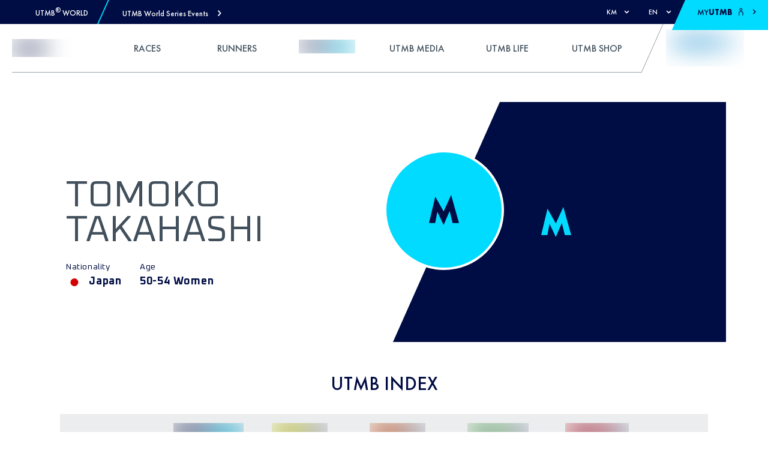

--- FILE ---
content_type: text/css; charset=UTF-8
request_url: https://utmb.world/_next/static/css/8a29caf7726f28a3.css
body_size: 5623
content:
@-webkit-keyframes my-table_zoomIn__m09qc{0%{opacity:0;transform:scale(.7)}to{opacity:1;transform:scale(1)}}@keyframes my-table_zoomIn__m09qc{0%{opacity:0;transform:scale(.7)}to{opacity:1;transform:scale(1)}}@-webkit-keyframes my-table_zoomInOut__q8tUZ{0%{opacity:0;transform:scale(.7)}20%{opacity:1;transform:scale(1)}80%{opacity:1;transform:scale(1)}to{opacity:0;transform:scale(.7)}}@keyframes my-table_zoomInOut__q8tUZ{0%{opacity:0;transform:scale(.7)}20%{opacity:1;transform:scale(1)}80%{opacity:1;transform:scale(1)}to{opacity:0;transform:scale(.7)}}.my-table_button-base__L7WKW{border:none!important;margin:none;outline:none;border-radius:0;-moz-appearance:none;appearance:none;-webkit-user-select:none;-moz-user-select:none;-ms-user-select:none;user-select:none;cursor:pointer;font-family:inherit;font-size:inherit;text-transform:none;-webkit-font-smoothing:antialiased;-moz-osx-font-smoothing:grayscale;-webkit-appearance:none;align-content:center;align-items:center;justify-content:center;overflow:visible;width:-webkit-max-content;width:-moz-max-content;width:max-content;max-width:100%}.my-table_button-base__L7WKW svg{display:inline-flex}.my-table_button-base__L7WKW::-moz-focus-inner{border:0}.my-table_link-base__Aw5Lw:active,.my-table_link-base__Aw5Lw:focus,.my-table_link-base__Aw5Lw:hover,.my-table_link-base__Aw5Lw:link,.my-table_link-base__Aw5Lw:visited{color:var(--utmb-color-default)!important;text-decoration:none;opacity:.95}.my-table_link-base__Aw5Lw:hover{opacity:1}.my-table_-stretched-link__T46xQ:before{bottom:0;content:"";left:0;pointer-events:auto;position:absolute;right:0;top:0;z-index:1}.my-table_list-reset__H298L{list-style:none}.my-table_component-base__XqjPN{margin-top:10rem;margin-bottom:10rem}.my-table_font-heading-base__q2ux_{max-width:37.8rem;margin-left:auto;margin-right:auto;margin-bottom:1.5rem;font-weight:500}@media (min-width:768px){.my-table_font-heading-base__q2ux_{margin-bottom:2.5rem}}.my-table_font-subheading-base__X5ptl,.my-table_font-summary-base__7l9Pw{max-width:58.3rem;margin-left:auto;margin-right:auto;line-height:180%}.my-table_font-summary-base__7l9Pw{max-width:37.6rem;font-weight:500}.my-table_mob_pad__yuKPm{padding:0 2rem!important}@media (min-width:768px){.my-table_mob_pad__yuKPm{padding:0!important}}.my-table_svg-icon__StGAx path,.my-table_svg-icon__StGAx polygon,.my-table_svg-icon__StGAx rect{fill:var(--utmb-color-default)}.my-table_svg-icon__StGAx circle{stroke:var(--utmb-color-default);stroke-width:1}.my-table_color-primary__eoUZ4{color:var(--utmb-color-primary);fill:var(--utmb-color-primary)}.my-table_color-secondary___Igdr{color:var(--utmb-color-secondary);fill:var(--utmb-color-secondary)}.my-table_hidden__qHmjG{display:none!important}.my-table_container__4fAnT{position:relative;display:flex;flex-direction:column}.my-table_container__4fAnT.my-table_is_loading___96_j:after{content:"";position:absolute;top:0;right:0;bottom:0;left:0;background-color:var(--utmb-color-gray);opacity:.5}.my-table_container__4fAnT .my-table_header__dsgdh,.my-table_container__4fAnT .my-table_row__nlm_j{display:flex;flex-wrap:wrap;padding:1rem 0}.my-table_container__4fAnT .my-table_header__dsgdh{background-color:var(--utmb-color-ws-secondary);align-items:stretch}.my-table_container__4fAnT .my-table_header__dsgdh .my-table_cell__z__zN,.my-table_container__4fAnT .my-table_header__dsgdh button,.my-table_container__4fAnT .my-table_header__dsgdh select{text-transform:capitalize;font-family:var(--utmb-font-futura-heavy);font-size:1.6rem;line-height:3.2rem;letter-spacing:.1rem;color:var(--utmb-color-ws-primary);transition:all .6s}.my-table_container__4fAnT .my-table_header__dsgdh .my-table_cell__z__zN{position:relative}.my-table_container__4fAnT .my-table_header__dsgdh .my-table_cell__z__zN.my-table_hide_mobile__t6aJD{display:none}@media (min-width:768px){.my-table_container__4fAnT .my-table_header__dsgdh .my-table_cell__z__zN.my-table_hide_mobile__t6aJD{display:flex}}.my-table_container__4fAnT .my-table_header__dsgdh .my-table_cell__z__zN.my-table_hide_desktop__hcbg_{display:none}.my-table_container__4fAnT .my-table_header__dsgdh select{position:absolute;top:-1rem;bottom:-1rem;left:0;right:1rem;padding-left:.7rem;border:0;background-color:transparent;cursor:pointer}@media (min-width:768px){.my-table_container__4fAnT .my-table_row__nlm_j+.my-table_row__nlm_j{border-top:.1rem solid var(--utmb-color-border-gray)}}.my-table_container__4fAnT .my-table_row__nlm_j{position:relative;align-items:center;border:.2rem solid var(--utmb-color-gray);overflow:hidden;transition:background-color .6s}@media (min-width:768px){.my-table_container__4fAnT .my-table_row__nlm_j{border:0}}.my-table_container__4fAnT .my-table_row__nlm_j:focus-within,.my-table_container__4fAnT .my-table_row__nlm_j:hover{color:var(--utmb-color-white);background-color:var(--utmb-color-ws-primary)}.my-table_container__4fAnT .my-table_row__nlm_j:focus-within .my-table_dot__g4nQD,.my-table_container__4fAnT .my-table_row__nlm_j:focus-within .my-table_dot__g4nQD:after,.my-table_container__4fAnT .my-table_row__nlm_j:focus-within .my-table_dot__g4nQD:before,.my-table_container__4fAnT .my-table_row__nlm_j:hover .my-table_dot__g4nQD,.my-table_container__4fAnT .my-table_row__nlm_j:hover .my-table_dot__g4nQD:after,.my-table_container__4fAnT .my-table_row__nlm_j:hover .my-table_dot__g4nQD:before{background-color:var(--utmb-color-white)!important}.my-table_container__4fAnT .my-table_row__nlm_j .my-table_break_line_mobile__B8wba{display:none;width:100%}@media (min-width:768px){.my-table_container__4fAnT .my-table_row__nlm_j .my-table_break_line_mobile__B8wba{display:none}}.my-table_container__4fAnT .my-table_row__nlm_j.my-table_hide_show_more_button__SGCiH .my-table_show_more__YgJrn{display:none}@media (min-width:768px){.my-table_container__4fAnT .my-table_row__nlm_j.my-table_hide_show_more_button_desktop__N44QC .my-table_show_more__YgJrn{display:none}}.my-table_container__4fAnT .my-table_row__nlm_j .my-table_show_more__YgJrn{position:absolute;top:3rem;right:1rem;display:flex;align-items:center;justify-content:space-around;width:1.5rem;height:1rem;cursor:pointer}.my-table_container__4fAnT .my-table_row__nlm_j .my-table_show_more__YgJrn .my-table_dot__g4nQD{position:relative}.my-table_container__4fAnT .my-table_row__nlm_j .my-table_show_more__YgJrn .my-table_dot__g4nQD,.my-table_container__4fAnT .my-table_row__nlm_j .my-table_show_more__YgJrn .my-table_dot__g4nQD:after,.my-table_container__4fAnT .my-table_row__nlm_j .my-table_show_more__YgJrn .my-table_dot__g4nQD:before{width:.3rem;height:.3rem;border-radius:100%;background-color:var(--utmb-color-black);transition:background-color .6s}.my-table_container__4fAnT .my-table_row__nlm_j .my-table_show_more__YgJrn .my-table_dot__g4nQD:after,.my-table_container__4fAnT .my-table_row__nlm_j .my-table_show_more__YgJrn .my-table_dot__g4nQD:before{content:"";position:absolute}.my-table_container__4fAnT .my-table_row__nlm_j .my-table_show_more__YgJrn .my-table_dot__g4nQD:before{left:-.5rem}.my-table_container__4fAnT .my-table_row__nlm_j .my-table_show_more__YgJrn .my-table_dot__g4nQD:after{right:-.5rem}.my-table_container__4fAnT .my-table_row__nlm_j.my-table_show_details__8R5If{padding-bottom:3rem}.my-table_container__4fAnT .my-table_row__nlm_j.my-table_show_details__8R5If .my-table_break_line_mobile__B8wba,.my-table_container__4fAnT .my-table_row__nlm_j.my-table_show_details__8R5If .my-table_hide_desktop__hcbg_,.my-table_container__4fAnT .my-table_row__nlm_j.my-table_show_details__8R5If .my-table_hide_mobile__t6aJD{display:flex}.my-table_container__4fAnT .my-table_cell__z__zN{display:flex;align-items:center;flex:auto;font-family:Oxanium;font-size:1.4rem;line-height:2rem;letter-spacing:.06rem}.my-table_container__4fAnT .my-table_cell__z__zN .my-table_label__Tj9sq{display:none}.my-table_container__4fAnT .my-table_cell__z__zN:first-child{padding-left:1rem}.my-table_container__4fAnT .my-table_cell__z__zN:last-child{padding-right:1rem}.my-table_container__4fAnT .my-table_cell__z__zN:not(.my-table_hide_desktop__hcbg_),.my-table_container__4fAnT .my-table_cell__z__zN:not(.my-table_hide_mobile__t6aJD){padding-right:3rem}@media (max-width:767.98px){.my-table_container__4fAnT .my-table_cell__z__zN .my-table_label__Tj9sq{display:block;position:absolute;right:55%}.my-table_container__4fAnT .my-table_cell__z__zN.my-table_hide_mobile__t6aJD{display:none;order:100;width:100%;min-height:2rem!important;padding:1rem 1rem 0 55%;font-size:1.2rem;line-height:2rem;letter-spacing:.043rem;transform:translateX(0)}.my-table_container__4fAnT .my-table_cell__z__zN.my-table_hide_mobile__t6aJD:before{content:attr(data-label);position:absolute;right:55%;width:50%;letter-spacing:.052rem;color:var(--utmb-color-blue-light);text-align:right}.my-table_container__4fAnT .my-table_cell__z__zN.my-table_hide_mobile__t6aJD:after{content:"";position:absolute;top:0;right:50%;bottom:0;width:.1rem;height:100%;background-color:var(--utmb-color-gray)}}.my-table_container__4fAnT .my-table_cell__z__zN.my-table_hide_desktop__hcbg_{display:none;order:100;width:100%;min-height:2rem!important;padding:1rem 1rem 0 55%;font-size:1.2rem;line-height:2rem;letter-spacing:.043rem;transform:translateX(0)}.my-table_container__4fAnT .my-table_cell__z__zN.my-table_hide_desktop__hcbg_:before{content:attr(data-label);position:absolute;right:55%;width:50%;letter-spacing:.052rem;color:var(--utmb-color-blue-light);text-align:right}.my-table_container__4fAnT .my-table_cell__z__zN.my-table_hide_desktop__hcbg_:after{content:"";position:absolute;top:0;right:50%;bottom:0;width:.1rem;height:100%;background-color:var(--utmb-color-gray)}.my-table_container__4fAnT .my-table_cell__z__zN a{transition:all .6s}.my-table_remove_padding__WxprJ{padding-left:0!important;padding-right:0!important}@-webkit-keyframes results-table_zoomIn__Aw2Uv{0%{opacity:0;transform:scale(.7)}to{opacity:1;transform:scale(1)}}@keyframes results-table_zoomIn__Aw2Uv{0%{opacity:0;transform:scale(.7)}to{opacity:1;transform:scale(1)}}@-webkit-keyframes results-table_zoomInOut__CV7a9{0%{opacity:0;transform:scale(.7)}20%{opacity:1;transform:scale(1)}80%{opacity:1;transform:scale(1)}to{opacity:0;transform:scale(.7)}}@keyframes results-table_zoomInOut__CV7a9{0%{opacity:0;transform:scale(.7)}20%{opacity:1;transform:scale(1)}80%{opacity:1;transform:scale(1)}to{opacity:0;transform:scale(.7)}}.results-table_button-base__RdA_p{border:none!important;margin:none;outline:none;border-radius:0;-moz-appearance:none;appearance:none;-webkit-user-select:none;-moz-user-select:none;-ms-user-select:none;user-select:none;cursor:pointer;font-family:inherit;font-size:inherit;text-transform:none;-webkit-font-smoothing:antialiased;-moz-osx-font-smoothing:grayscale;-webkit-appearance:none;align-content:center;align-items:center;justify-content:center;overflow:visible;width:-webkit-max-content;width:-moz-max-content;width:max-content;max-width:100%}.results-table_button-base__RdA_p svg{display:inline-flex}.results-table_button-base__RdA_p::-moz-focus-inner{border:0}.results-table_link-base__7XHL2:active,.results-table_link-base__7XHL2:focus,.results-table_link-base__7XHL2:hover,.results-table_link-base__7XHL2:link,.results-table_link-base__7XHL2:visited{color:var(--utmb-color-default)!important;text-decoration:none;opacity:.95}.results-table_link-base__7XHL2:hover{opacity:1}.results-table_-stretched-link__8fp6B:before{bottom:0;content:"";left:0;pointer-events:auto;position:absolute;right:0;top:0;z-index:1}.results-table_list-reset__MRe3k{list-style:none}.results-table_component-base__GuQPr{margin-top:10rem;margin-bottom:10rem}.results-table_font-heading-base__U0OcK{max-width:37.8rem;margin-left:auto;margin-right:auto;margin-bottom:1.5rem;font-weight:500}@media (min-width:768px){.results-table_font-heading-base__U0OcK{margin-bottom:2.5rem}}.results-table_font-subheading-base__4wUwH,.results-table_font-summary-base__Sg78J{max-width:58.3rem;margin-left:auto;margin-right:auto;line-height:180%}.results-table_font-summary-base__Sg78J{max-width:37.6rem;font-weight:500}.results-table_mob_pad__RA3eR{padding:0 2rem!important}@media (min-width:768px){.results-table_mob_pad__RA3eR{padding:0!important}}.results-table_svg-icon__ElWTp path,.results-table_svg-icon__ElWTp polygon,.results-table_svg-icon__ElWTp rect{fill:var(--utmb-color-default)}.results-table_svg-icon__ElWTp circle{stroke:var(--utmb-color-default);stroke-width:1}.results-table_color-primary__renEi{color:var(--utmb-color-primary);fill:var(--utmb-color-primary)}.results-table_color-secondary___1QzN{color:var(--utmb-color-secondary);fill:var(--utmb-color-secondary)}.results-table_hidden__oOlpl{display:none!important}.results-table_container__Dq_JH{margin-top:var(--component-unhook-height);margin-bottom:var(--component-unhook-height)}.results-table_container__Dq_JH .results-table_title__XlT6a{margin-left:1rem;line-height:2.8rem;letter-spacing:.078rem;text-transform:uppercase}.results-table_container__Dq_JH .results-table_table__rWDsQ{margin-top:1.5rem}.results-table_container__Dq_JH .results-table_table_header__Amb1Z{background-color:var(--utmb-color-gray)}.results-table_container__Dq_JH .results-table_table__rWDsQ .results-table_remove_button__CyGQl{background:none;color:#fff;border:none;padding:0;margin-left:2.5rem;font:inherit;cursor:pointer;outline:inherit;position:absolute;right:10px}.results-table_container__Dq_JH .results-table_table__rWDsQ .results-table_remove_button__CyGQl:hover{color:red}.results-table_container__Dq_JH .results-table_flag__nNg2c{margin-right:1rem}.results-table_container__Dq_JH .results-table_login_button__7p7rw{border:none;background-color:transparent;text-decoration:underline;font-family:inherit;font-size:inherit;cursor:pointer}.results-table_container__Dq_JH .results-table_show_results__pP_dE{text-align:center;margin:1.5rem}.results-table_container__Dq_JH .results-table_see_more___7UaP{border:none;background-color:transparent;text-decoration:underline;font-family:inherit;font-size:inherit;cursor:pointer}body.react-confirm-alert-body-element{overflow:hidden}.react-confirm-alert-blur{filter:url(#gaussian-blur);filter:blur(2px);-webkit-filter:blur(2px)}.react-confirm-alert-overlay{position:fixed;top:0;left:0;right:0;bottom:0;z-index:99;background:hsla(0,0%,100%,.9);display:-moz-flex;display:-ms-flex;display:-o-flex;display:flex;justify-content:center;-ms-align-items:center;align-items:center;opacity:0;-webkit-animation:react-confirm-alert-fadeIn .5s .2s forwards;animation:react-confirm-alert-fadeIn .5s .2s forwards}.react-confirm-alert-body{font-family:Arial,Helvetica,sans-serif;width:400px;padding:30px;text-align:left;background:#fff;border-radius:10px;box-shadow:0 20px 75px rgba(0,0,0,.13);color:#666}.react-confirm-alert-svg{position:absolute;top:0;left:0}.react-confirm-alert-body>h1{margin-top:0}.react-confirm-alert-body>h3{margin:0;font-size:16px}.react-confirm-alert-button-group{display:-moz-flex;display:-ms-flex;display:-o-flex;display:flex;justify-content:flex-start;margin-top:20px}.react-confirm-alert-button-group>button{outline:none;background:#333;border:none;display:inline-block;padding:6px 18px;color:#eee;margin-right:10px;border-radius:5px;font-size:12px;cursor:pointer}@-webkit-keyframes react-confirm-alert-fadeIn{0%{opacity:0}to{opacity:1}}@keyframes react-confirm-alert-fadeIn{0%{opacity:0}to{opacity:1}}@-webkit-keyframes runner-header_zoomIn__sYfrE{0%{opacity:0;transform:scale(.7)}to{opacity:1;transform:scale(1)}}@keyframes runner-header_zoomIn__sYfrE{0%{opacity:0;transform:scale(.7)}to{opacity:1;transform:scale(1)}}@-webkit-keyframes runner-header_zoomInOut__UdBeZ{0%{opacity:0;transform:scale(.7)}20%{opacity:1;transform:scale(1)}80%{opacity:1;transform:scale(1)}to{opacity:0;transform:scale(.7)}}@keyframes runner-header_zoomInOut__UdBeZ{0%{opacity:0;transform:scale(.7)}20%{opacity:1;transform:scale(1)}80%{opacity:1;transform:scale(1)}to{opacity:0;transform:scale(.7)}}.runner-header_button-base__7QCfw{border:none!important;margin:none;outline:none;border-radius:0;-moz-appearance:none;appearance:none;-webkit-user-select:none;-moz-user-select:none;-ms-user-select:none;user-select:none;cursor:pointer;font-family:inherit;font-size:inherit;text-transform:none;-webkit-font-smoothing:antialiased;-moz-osx-font-smoothing:grayscale;-webkit-appearance:none;align-content:center;align-items:center;justify-content:center;overflow:visible;width:-webkit-max-content;width:-moz-max-content;width:max-content;max-width:100%}.runner-header_button-base__7QCfw svg{display:inline-flex}.runner-header_button-base__7QCfw::-moz-focus-inner{border:0}.runner-header_link-base__n5UV7:active,.runner-header_link-base__n5UV7:focus,.runner-header_link-base__n5UV7:hover,.runner-header_link-base__n5UV7:link,.runner-header_link-base__n5UV7:visited{color:var(--utmb-color-default)!important;text-decoration:none;opacity:.95}.runner-header_link-base__n5UV7:hover{opacity:1}.runner-header_-stretched-link__cBPNv:before{bottom:0;content:"";left:0;pointer-events:auto;position:absolute;right:0;top:0;z-index:1}.runner-header_list-reset___X8lG{list-style:none}.runner-header_component-base__KCwHX{margin-top:10rem;margin-bottom:10rem}.runner-header_font-heading-base__KeY5r{max-width:37.8rem;margin-left:auto;margin-right:auto;margin-bottom:1.5rem;font-weight:500}@media (min-width:768px){.runner-header_font-heading-base__KeY5r{margin-bottom:2.5rem}}.runner-header_font-subheading-base__IhFjG,.runner-header_font-summary-base__BSUqf{max-width:58.3rem;margin-left:auto;margin-right:auto;line-height:180%}.runner-header_font-summary-base__BSUqf{max-width:37.6rem;font-weight:500}.runner-header_mob_pad__MlvJD{padding:0 2rem!important}@media (min-width:768px){.runner-header_mob_pad__MlvJD{padding:0!important}}.runner-header_svg-icon__Bvwbk path,.runner-header_svg-icon__Bvwbk polygon,.runner-header_svg-icon__Bvwbk rect{fill:var(--utmb-color-default)}.runner-header_svg-icon__Bvwbk circle{stroke:var(--utmb-color-default);stroke-width:1}.runner-header_color-primary__T0pk0{color:var(--utmb-color-primary);fill:var(--utmb-color-primary)}.runner-header_color-secondary__Zlrfk{color:var(--utmb-color-secondary);fill:var(--utmb-color-secondary)}.runner-header_hidden__3NQpU{display:none!important}.runner-header_banner__BK4qf{background-color:var(--utmb-color-white);color:var(--utmb-color-ws-primary);display:flex;flex-direction:column;margin-bottom:var(--component-unhook-height);margin-top:var(--component-unhook-height);position:relative;min-height:40rem;width:100%}@media (min-width:992px){.runner-header_banner__BK4qf{flex-direction:row}}.runner-header_banner__BK4qf .runner-header_profile_picture_container__LBUwg{border-radius:50%;border:.4rem solid var(--utmb-color-white);height:20rem;left:50%;overflow:hidden;position:absolute;top:10rem;transform:translateX(-50%) translateY(-10%);width:20rem;z-index:3;background-color:var(--utmb-color-white)}@media (min-width:992px){.runner-header_banner__BK4qf .runner-header_profile_picture_container__LBUwg{left:calc(50% + 10rem);top:calc(50% - 10rem)}}.runner-header_banner__BK4qf .runner-header_left__vVzw_{background-color:var(--utmb-color-white);order:1;position:relative;text-align:center;width:100%;z-index:2;display:flex;align-items:center;justify-content:center;padding:10rem 2rem 2rem}@media (min-width:992px){.runner-header_banner__BK4qf .runner-header_left__vVzw_{order:0;padding:4rem 4rem 0;text-align:left;width:55%}}.runner-header_banner__BK4qf .runner-header_left__vVzw_:before{background-color:inherit;content:"";display:none;height:100%;position:absolute;right:0;top:0;transform:skew(-24deg) translateX(10rem);width:200px;z-index:-1}@media (min-width:992px){.runner-header_banner__BK4qf .runner-header_left__vVzw_:before{display:block}}.runner-header_banner__BK4qf .runner-header_bg_image_container__dKF8o{height:20rem;margin-left:auto;min-height:20rem;order:0;overflow:hidden;position:relative;width:100%;z-index:0}@media (min-width:992px){.runner-header_banner__BK4qf .runner-header_bg_image_container__dKF8o{height:unset;min-height:unset;order:1;width:55%}}.runner-header_banner__BK4qf .runner-header_runner_info_container__CiW0m{display:flex;justify-content:center;align-items:center;flex-direction:column}@media (min-width:992px){.runner-header_banner__BK4qf .runner-header_runner_info_container__CiW0m{align-items:flex-start}}.runner-header_banner__BK4qf .runner-header_runner_info_container__CiW0m .runner-header_name___0cNL{font-size:4.2rem;line-height:3.8rem;text-transform:uppercase;color:var(--utmb-color-default)}@media (min-width:992px){.runner-header_banner__BK4qf .runner-header_runner_info_container__CiW0m .runner-header_name___0cNL{margin-top:auto}}@media (min-width:1200px){.runner-header_banner__BK4qf .runner-header_runner_info_container__CiW0m .runner-header_name___0cNL{font-size:clamp(4.2rem,5vw,6.2rem);line-height:clamp(3.8rem,5vw,5.8rem)}}.runner-header_banner__BK4qf .runner-header_runner_info_container__CiW0m .runner-header_runner_details_container__svCV_{display:flex}.runner-header_banner__BK4qf .runner-header_runner_info_container__CiW0m .runner-header_runner_details_container__svCV_ .runner-header_details_element__dkT3N{margin-top:2.2rem}.runner-header_banner__BK4qf .runner-header_runner_info_container__CiW0m .runner-header_runner_details_container__svCV_ .runner-header_details_element__dkT3N:not(:first-child){margin-left:3rem}.runner-header_banner__BK4qf .runner-header_runner_info_container__CiW0m .runner-header_runner_details_container__svCV_ .runner-header_details_element__dkT3N .runner-header_flag__k1QMe{display:inline-block;margin-right:1rem;border-radius:.3rem}.runner-header_banner__BK4qf .runner-header_runner_info_container__CiW0m .runner-header_runner_details_container__svCV_ .runner-header_details_title__HLt1_{line-height:2rem;letter-spacing:.061rem}.runner-header_banner__BK4qf .runner-header_runner_info_container__CiW0m .runner-header_runner_details_container__svCV_ .runner-header_details_content__oxDhv{line-height:2.8rem;letter-spacing:.078rem;color:var(--utmb-color-ws-primary)}.runner-header_banner__BK4qf .runner-header_runner_info_container__CiW0m .runner-header_claim_page_button__bvp_B,.runner-header_banner__BK4qf .runner-header_runner_info_container__CiW0m .runner-header_claim_page_pending__B5t4b{margin:3.2rem auto 0}@media (min-width:992px){.runner-header_banner__BK4qf .runner-header_runner_info_container__CiW0m .runner-header_claim_page_button__bvp_B,.runner-header_banner__BK4qf .runner-header_runner_info_container__CiW0m .runner-header_claim_page_pending__B5t4b{margin-right:0;margin-left:0}}.runner-header_banner__BK4qf .runner-header_runner_info_container__CiW0m .runner-header_claim_page_button__bvp_B{overflow:hidden}.runner-header_banner__BK4qf .runner-header_runner_info_container__CiW0m .runner-header_legend__J2kVJ{display:inline-block;width:160px;height:auto;margin-top:1.5rem}@media (min-width:992px){.runner-header_banner__BK4qf .runner-header_runner_info_container__CiW0m .runner-header_legend__J2kVJ{width:180px}}@-webkit-keyframes buttons_zoomIn__cSVAF{0%{opacity:0;transform:scale(.7)}to{opacity:1;transform:scale(1)}}@keyframes buttons_zoomIn__cSVAF{0%{opacity:0;transform:scale(.7)}to{opacity:1;transform:scale(1)}}@-webkit-keyframes buttons_zoomInOut__zQi3G{0%{opacity:0;transform:scale(.7)}20%{opacity:1;transform:scale(1)}80%{opacity:1;transform:scale(1)}to{opacity:0;transform:scale(.7)}}@keyframes buttons_zoomInOut__zQi3G{0%{opacity:0;transform:scale(.7)}20%{opacity:1;transform:scale(1)}80%{opacity:1;transform:scale(1)}to{opacity:0;transform:scale(.7)}}.buttons_button-base__WLf_B{border:none!important;margin:none;outline:none;border-radius:0;-moz-appearance:none;appearance:none;-webkit-user-select:none;-moz-user-select:none;-ms-user-select:none;user-select:none;cursor:pointer;font-family:inherit;font-size:inherit;text-transform:none;-webkit-font-smoothing:antialiased;-moz-osx-font-smoothing:grayscale;-webkit-appearance:none;align-content:center;align-items:center;justify-content:center;overflow:visible;width:-webkit-max-content;width:-moz-max-content;width:max-content;max-width:100%}.buttons_button-base__WLf_B svg{display:inline-flex}.buttons_button-base__WLf_B::-moz-focus-inner{border:0}.buttons_link-base__eAvbI:active,.buttons_link-base__eAvbI:focus,.buttons_link-base__eAvbI:hover,.buttons_link-base__eAvbI:link,.buttons_link-base__eAvbI:visited{color:var(--utmb-color-default)!important;text-decoration:none;opacity:.95}.buttons_link-base__eAvbI:hover{opacity:1}.buttons_-stretched-link__8xxbT:before{bottom:0;content:"";left:0;pointer-events:auto;position:absolute;right:0;top:0;z-index:1}.buttons_list-reset__NazS1{list-style:none}.buttons_component-base___5t8e{margin-top:10rem;margin-bottom:10rem}.buttons_font-heading-base__JkhPc{max-width:37.8rem;margin-left:auto;margin-right:auto;margin-bottom:1.5rem;font-weight:500}@media (min-width:768px){.buttons_font-heading-base__JkhPc{margin-bottom:2.5rem}}.buttons_font-subheading-base__KsXan,.buttons_font-summary-base__QHbze{max-width:58.3rem;margin-left:auto;margin-right:auto;line-height:180%}.buttons_font-summary-base__QHbze{max-width:37.6rem;font-weight:500}.buttons_mob_pad__QFCiQ{padding:0 2rem!important}@media (min-width:768px){.buttons_mob_pad__QFCiQ{padding:0!important}}.buttons_svg-icon__E7a7X path,.buttons_svg-icon__E7a7X polygon,.buttons_svg-icon__E7a7X rect{fill:var(--utmb-color-default)}.buttons_svg-icon__E7a7X circle{stroke:var(--utmb-color-default);stroke-width:1}.buttons_color-primary__O4zlr{color:var(--utmb-color-primary);fill:var(--utmb-color-primary)}.buttons_color-secondary__SLMva{color:var(--utmb-color-secondary);fill:var(--utmb-color-secondary)}.buttons_hidden__rfyAw{display:none!important}.buttons_dot__zH6_Y{width:.8rem;height:.8rem;border-radius:50%;background-color:var(--utmb-color-blue-light)!important}.buttons_dot__zH6_Y:not(:last-of-type){margin-right:1.2rem}.buttons_dot__zH6_Y.buttons_selected__FT_yi{background-color:var(--utmb-color-blue-dark)!important}.buttons_slider_next_btn__5oF7L:focus,.buttons_slider_previous_btn__1wQHA:focus{outline:.3rem solid var(--utmb-color-primary);outline-offset:-.3rem}.buttons_slider_next_btn__5oF7L{transform:scale(.8);cursor:pointer;border:none;top:-4rem;left:-8rem}@media (min-width:992px){.buttons_slider_next_btn__5oF7L{transform:scale(1);top:-4rem;left:-4rem}}.buttons_slider_previous_btn__1wQHA{cursor:pointer;transform:rotate(180deg) scale(.8);top:unset;bottom:-4rem;right:-5rem}@media (min-width:992px){.buttons_slider_previous_btn__1wQHA{transform:rotate(180deg) scale(1);bottom:unset;top:-4rem;left:-4rem}}.pin_absolute__ns6ap{position:absolute}.pin_center__NMNZx{top:50%;left:50%;transform:translate(-50%,-50%)}.pin_cover__1l7c3{width:100%!important;height:100%!important;top:0;right:0;bottom:0;left:0}@-webkit-keyframes runner-statistics_zoomIn__zGEwd{0%{opacity:0;transform:scale(.7)}to{opacity:1;transform:scale(1)}}@keyframes runner-statistics_zoomIn__zGEwd{0%{opacity:0;transform:scale(.7)}to{opacity:1;transform:scale(1)}}@-webkit-keyframes runner-statistics_zoomInOut__K_l19{0%{opacity:0;transform:scale(.7)}20%{opacity:1;transform:scale(1)}80%{opacity:1;transform:scale(1)}to{opacity:0;transform:scale(.7)}}@keyframes runner-statistics_zoomInOut__K_l19{0%{opacity:0;transform:scale(.7)}20%{opacity:1;transform:scale(1)}80%{opacity:1;transform:scale(1)}to{opacity:0;transform:scale(.7)}}.runner-statistics_button-base__FIjNE{border:none!important;margin:none;outline:none;border-radius:0;-moz-appearance:none;appearance:none;-webkit-user-select:none;-moz-user-select:none;-ms-user-select:none;user-select:none;cursor:pointer;font-family:inherit;font-size:inherit;text-transform:none;-webkit-font-smoothing:antialiased;-moz-osx-font-smoothing:grayscale;-webkit-appearance:none;align-content:center;align-items:center;justify-content:center;overflow:visible;width:-webkit-max-content;width:-moz-max-content;width:max-content;max-width:100%}.runner-statistics_button-base__FIjNE svg{display:inline-flex}.runner-statistics_button-base__FIjNE::-moz-focus-inner{border:0}.runner-statistics_link-base__Bmvz8:active,.runner-statistics_link-base__Bmvz8:focus,.runner-statistics_link-base__Bmvz8:hover,.runner-statistics_link-base__Bmvz8:link,.runner-statistics_link-base__Bmvz8:visited{color:var(--utmb-color-default)!important;text-decoration:none;opacity:.95}.runner-statistics_link-base__Bmvz8:hover{opacity:1}.runner-statistics_-stretched-link__R_tbv:before{bottom:0;content:"";left:0;pointer-events:auto;position:absolute;right:0;top:0;z-index:1}.runner-statistics_list-reset__tTWq5{list-style:none}.runner-statistics_component-base__Qq9s9{margin-top:10rem;margin-bottom:10rem}.runner-statistics_font-heading-base__crdeG{max-width:37.8rem;margin-left:auto;margin-right:auto;margin-bottom:1.5rem;font-weight:500}@media (min-width:768px){.runner-statistics_font-heading-base__crdeG{margin-bottom:2.5rem}}.runner-statistics_font-subheading-base__lO6AL,.runner-statistics_font-summary-base__1IuDF{max-width:58.3rem;margin-left:auto;margin-right:auto;line-height:180%}.runner-statistics_font-summary-base__1IuDF{max-width:37.6rem;font-weight:500}.runner-statistics_mob_pad__Hb6W7{padding:0 2rem!important}@media (min-width:768px){.runner-statistics_mob_pad__Hb6W7{padding:0!important}}.runner-statistics_svg-icon__ZsIlm path,.runner-statistics_svg-icon__ZsIlm polygon,.runner-statistics_svg-icon__ZsIlm rect{fill:var(--utmb-color-default)}.runner-statistics_svg-icon__ZsIlm circle{stroke:var(--utmb-color-default);stroke-width:1}.runner-statistics_color-primary__PBeHy{color:var(--utmb-color-primary);fill:var(--utmb-color-primary)}.runner-statistics_color-secondary__dIvXT{color:var(--utmb-color-secondary);fill:var(--utmb-color-secondary)}.runner-statistics_hidden__m5h3G{display:none!important}.runner-statistics_container__sPNF4{margin-bottom:var(--component-unhook-height);margin-top:var(--component-unhook-height)}.runner-statistics_margin-top-stats__bbV_R{margin-top:1.5rem}@media (min-width:768px){.runner-statistics_margin-top-stats__bbV_R{margin-top:0}}@-webkit-keyframes performance_zoomIn__Y85ng{0%{opacity:0;transform:scale(.7)}to{opacity:1;transform:scale(1)}}@keyframes performance_zoomIn__Y85ng{0%{opacity:0;transform:scale(.7)}to{opacity:1;transform:scale(1)}}@-webkit-keyframes performance_zoomInOut__elSSc{0%{opacity:0;transform:scale(.7)}20%{opacity:1;transform:scale(1)}80%{opacity:1;transform:scale(1)}to{opacity:0;transform:scale(.7)}}@keyframes performance_zoomInOut__elSSc{0%{opacity:0;transform:scale(.7)}20%{opacity:1;transform:scale(1)}80%{opacity:1;transform:scale(1)}to{opacity:0;transform:scale(.7)}}.performance_button-base___L8LR{border:none!important;margin:none;outline:none;border-radius:0;-moz-appearance:none;appearance:none;-webkit-user-select:none;-moz-user-select:none;-ms-user-select:none;user-select:none;cursor:pointer;font-family:inherit;font-size:inherit;text-transform:none;-webkit-font-smoothing:antialiased;-moz-osx-font-smoothing:grayscale;-webkit-appearance:none;align-content:center;align-items:center;justify-content:center;overflow:visible;width:-webkit-max-content;width:-moz-max-content;width:max-content;max-width:100%}.performance_button-base___L8LR svg{display:inline-flex}.performance_button-base___L8LR::-moz-focus-inner{border:0}.performance_link-base__R5MXE:active,.performance_link-base__R5MXE:focus,.performance_link-base__R5MXE:hover,.performance_link-base__R5MXE:link,.performance_link-base__R5MXE:visited{color:var(--utmb-color-default)!important;text-decoration:none;opacity:.95}.performance_link-base__R5MXE:hover{opacity:1}.performance_-stretched-link__yh61r:before{bottom:0;content:"";left:0;pointer-events:auto;position:absolute;right:0;top:0;z-index:1}.performance_list-reset__fnRKd{list-style:none}.performance_component-base__lXqSG{margin-top:10rem;margin-bottom:10rem}.performance_font-heading-base__cByEo{max-width:37.8rem;margin-left:auto;margin-right:auto;margin-bottom:1.5rem;font-weight:500}@media (min-width:768px){.performance_font-heading-base__cByEo{margin-bottom:2.5rem}}.performance_font-subheading-base__nv3SK,.performance_font-summary-base__6Q1XE{max-width:58.3rem;margin-left:auto;margin-right:auto;line-height:180%}.performance_font-summary-base__6Q1XE{max-width:37.6rem;font-weight:500}.performance_mob_pad__YawP3{padding:0 2rem!important}@media (min-width:768px){.performance_mob_pad__YawP3{padding:0!important}}.performance_svg-icon__fmxjf path,.performance_svg-icon__fmxjf polygon,.performance_svg-icon__fmxjf rect{fill:var(--utmb-color-default)}.performance_svg-icon__fmxjf circle{stroke:var(--utmb-color-default);stroke-width:1}.performance_color-primary__nEbvP{color:var(--utmb-color-primary);fill:var(--utmb-color-primary)}.performance_color-secondary__Govt4{color:var(--utmb-color-secondary);fill:var(--utmb-color-secondary)}.performance_hidden__l5t4g{display:none!important}.performance_root__QbdQX{margin-top:var(--component-unhook-height);margin-bottom:var(--component-unhook-height)}.performance_root__QbdQX .performance_title__euP4g{text-transform:uppercase;color:var(--utmb-color-ws-primary);text-align:center;margin-bottom:3rem}@media (min-width:992px){.performance_root__QbdQX .performance_title__euP4g{line-height:40px}}.performance_root__QbdQX .performance_icons_container__9JO_m{border-right:.1rem solid var(--utmb-color-border-gray);padding-right:3rem;display:flex;flex-direction:column;-moz-column-gap:.5rem;column-gap:.5rem}@media (min-width:992px){.performance_root__QbdQX .performance_icons_container__9JO_m{padding:1.5rem 0 1.5rem 10rem;border-right:none;flex-direction:row;justify-content:center;background-color:var(--utmb-color-gray)}}.performance_root__QbdQX .performance_icons_container__9JO_m .performance_icon_wrapper__c1a0t{min-height:3rem;display:flex;justify-content:flex-end;align-items:center;position:relative}@media (min-width:992px){.performance_root__QbdQX .performance_icons_container__9JO_m .performance_icon_wrapper__c1a0t{justify-content:flex-start}}.performance_root__QbdQX .performance_stats_container__Guwj0{padding-left:2.5rem;display:flex;flex-direction:column;-moz-column-gap:.5rem;column-gap:.5rem}@media (min-width:992px){.performance_root__QbdQX .performance_stats_container__Guwj0{padding-top:1.5rem;padding-bottom:1.5rem;padding-left:10.5rem;flex-direction:row;justify-content:center}}.performance_root__QbdQX .performance_stats_container__Guwj0 .performance_stat_wrapper__Y6Huo{min-height:3rem;display:flex;justify-content:flex-start;align-items:center}@media (min-width:992px){.performance_root__QbdQX .performance_stats_container__Guwj0 .performance_stat_wrapper__Y6Huo{min-height:5rem;margin-bottom:0}}.performance_root__QbdQX .performance_stats_container__Guwj0 .performance_stat_wrapper__Y6Huo .performance_stat__hcZM_{letter-spacing:.8;color:var(--utmb-color-ws-primary)}@-webkit-keyframes runner-more-details_zoomIn__deQUL{0%{opacity:0;transform:scale(.7)}to{opacity:1;transform:scale(1)}}@keyframes runner-more-details_zoomIn__deQUL{0%{opacity:0;transform:scale(.7)}to{opacity:1;transform:scale(1)}}@-webkit-keyframes runner-more-details_zoomInOut__jh0Rs{0%{opacity:0;transform:scale(.7)}20%{opacity:1;transform:scale(1)}80%{opacity:1;transform:scale(1)}to{opacity:0;transform:scale(.7)}}@keyframes runner-more-details_zoomInOut__jh0Rs{0%{opacity:0;transform:scale(.7)}20%{opacity:1;transform:scale(1)}80%{opacity:1;transform:scale(1)}to{opacity:0;transform:scale(.7)}}.runner-more-details_button-base__JvANS{border:none!important;margin:none;outline:none;border-radius:0;-moz-appearance:none;appearance:none;-webkit-user-select:none;-moz-user-select:none;-ms-user-select:none;user-select:none;cursor:pointer;font-family:inherit;font-size:inherit;text-transform:none;-webkit-font-smoothing:antialiased;-moz-osx-font-smoothing:grayscale;-webkit-appearance:none;align-content:center;align-items:center;justify-content:center;overflow:visible;width:-webkit-max-content;width:-moz-max-content;width:max-content;max-width:100%}.runner-more-details_button-base__JvANS svg{display:inline-flex}.runner-more-details_button-base__JvANS::-moz-focus-inner{border:0}.runner-more-details_link-base__MLuBu:active,.runner-more-details_link-base__MLuBu:focus,.runner-more-details_link-base__MLuBu:hover,.runner-more-details_link-base__MLuBu:link,.runner-more-details_link-base__MLuBu:visited{color:var(--utmb-color-default)!important;text-decoration:none;opacity:.95}.runner-more-details_link-base__MLuBu:hover{opacity:1}.runner-more-details_-stretched-link__bvC_7:before{bottom:0;content:"";left:0;pointer-events:auto;position:absolute;right:0;top:0;z-index:1}.runner-more-details_list-reset__AM0Wa{list-style:none}.runner-more-details_component-base__v0ZJK{margin-top:10rem;margin-bottom:10rem}.runner-more-details_font-heading-base__dsE4j{max-width:37.8rem;margin-left:auto;margin-right:auto;margin-bottom:1.5rem;font-weight:500}@media (min-width:768px){.runner-more-details_font-heading-base__dsE4j{margin-bottom:2.5rem}}.runner-more-details_font-subheading-base__uc6AB,.runner-more-details_font-summary-base__2k_Vb{max-width:58.3rem;margin-left:auto;margin-right:auto;line-height:180%}.runner-more-details_font-summary-base__2k_Vb{max-width:37.6rem;font-weight:500}.runner-more-details_mob_pad__E4QMC{padding:0 2rem!important}@media (min-width:768px){.runner-more-details_mob_pad__E4QMC{padding:0!important}}.runner-more-details_svg-icon__Tn6O2 path,.runner-more-details_svg-icon__Tn6O2 polygon,.runner-more-details_svg-icon__Tn6O2 rect{fill:var(--utmb-color-default)}.runner-more-details_svg-icon__Tn6O2 circle{stroke:var(--utmb-color-default);stroke-width:1}.runner-more-details_color-primary__4YASZ{color:var(--utmb-color-primary);fill:var(--utmb-color-primary)}.runner-more-details_color-secondary__jFtjI{color:var(--utmb-color-secondary);fill:var(--utmb-color-secondary)}.runner-more-details_hidden__zLfcV{display:none!important}.runner-more-details_root__iRKY6{display:flex;gap:2rem;flex-wrap:wrap;margin-bottom:var(--component-unhook-height);margin-top:var(--component-unhook-height)}@media (min-width:992px){.runner-more-details_root__iRKY6{flex-wrap:nowrap}}.runner-more-details_root__iRKY6 .runner-more-details_details__zCaBy{display:flex;flex-wrap:wrap;align-items:center;text-transform:uppercase;padding:2rem;width:100%;justify-content:center}@media (min-width:992px){.runner-more-details_root__iRKY6 .runner-more-details_details__zCaBy{justify-content:flex-start;width:50%;padding:4rem}}.runner-more-details_root__iRKY6 .runner-more-details_details_element__3rIxF{min-width:50%;margin-bottom:1.5rem;text-align:center}@media (min-width:992px){.runner-more-details_root__iRKY6 .runner-more-details_details_element__3rIxF{text-align:left}}.runner-more-details_root__iRKY6 .runner-more-details_details_element__3rIxF .runner-more-details_flag__qhFBd{display:inline-block;margin-right:1rem;border-radius:.3rem}.runner-more-details_root__iRKY6 .runner-more-details_details_title__RIv1N{line-height:2rem;letter-spacing:.061rem}.runner-more-details_root__iRKY6 .runner-more-details_details_content__ZiSil{line-height:2.8rem;letter-spacing:.078rem;color:var(--utmb-color-ws-primary)}.runner-more-details_root__iRKY6 .runner-more-details_details_website__g3_x4{line-height:2.8rem;letter-spacing:.078rem;color:var(--utmb-color-ws-primary);overflow:hidden;display:block;text-overflow:ellipsis}.runner-more-details_root__iRKY6 .runner-more-details_details_gender__dEbpL{text-transform:capitalize}.runner-more-details_root__iRKY6 .runner-more-details_description__Kb8Tw{padding:2rem;width:100%}@media (min-width:992px){.runner-more-details_root__iRKY6 .runner-more-details_description__Kb8Tw{width:50%;padding:4rem;text-align:left}}.runner-more-details_root__iRKY6 .runner-more-details_description__Kb8Tw .runner-more-details_description_title__f0QSs{text-transform:uppercase;color:var(--utmb-color-ws-primary);text-align:center;margin-bottom:2rem}@media (min-width:992px){.runner-more-details_root__iRKY6 .runner-more-details_description__Kb8Tw .runner-more-details_description_title__f0QSs{line-height:4rem;text-align:left}}.runner-more-details_root__iRKY6 .runner-more-details_description__Kb8Tw .runner-more-details_description_content__yt5lT{color:var(--utmb-color-default);text-align:center}@media (min-width:992px){.runner-more-details_root__iRKY6 .runner-more-details_description__Kb8Tw .runner-more-details_description_content__yt5lT{text-align:left}}.runner-more-details_root__iRKY6 .runner-more-details_socials__u_KL5 svg{width:2.5rem;height:2.5rem;margin-right:.8rem}
/*# sourceMappingURL=8a29caf7726f28a3.css.map*/

--- FILE ---
content_type: application/javascript; charset=UTF-8
request_url: https://utmb.world/_next/static/z-SjoYX9aKwvoP2KcgG3C/_buildManifest.js
body_size: 2445
content:
self.__BUILD_MANIFEST=function(s,e,c,a,t,n,r,i,u,b,d,f,m,l,h,g,k,j,o,y,p,v,x,_,w,I,B,F,q,A,D,E,L,M,N,S,T,U,C,P,z,G,H,J,K,O,Q,R,V){return{__rewrites:{beforeFiles:[],afterFiles:[],fallback:[]},"/":[s,n,g,e,c,a,t,r,"static/css/3c0a478f496fa9a7.css","static/chunks/pages/index-8d506d7f24f34e10.js"],"/_error":[s,e,c,a,t,"static/css/7a7ec9c379f28108.css","static/chunks/pages/_error-1113d4d09853246d.js"],"/get-excited":[s,n,e,c,a,t,r,i,u,"static/chunks/pages/get-excited-46ad82a8273630ab.js"],"/get-excited/news":[s,n,e,c,a,t,r,i,u,"static/chunks/pages/get-excited/news-cd5d05e3307f5a68.js"],"/get-excited/news/[slug]":[s,n,e,c,a,t,r,i,u,"static/chunks/pages/get-excited/news/[slug]-5d9d15536e07260a.js"],"/get-excited/[level2]":[s,n,e,c,a,t,r,i,u,"static/chunks/pages/get-excited/[level2]-cc83824c20246eb5.js"],"/get-excited/[level2]/[level3]":[s,n,e,c,a,t,r,i,u,"static/chunks/pages/get-excited/[level2]/[level3]-414439433999647b.js"],"/logout":["static/chunks/pages/logout-168ac5107f87d105.js"],"/my-utmb/confirm-change-email":[s,b,f,m,e,c,d,l,h,"static/css/603acc1c7f3c7620.css","static/chunks/pages/my-utmb/confirm-change-email-1dcb7b512dbb2645.js"],"/my-utmb/help-and-contact":[s,n,b,f,m,e,c,r,d,l,h,"static/css/b7555ebd854179ae.css","static/chunks/pages/my-utmb/help-and-contact-0ebdb98a4373d4d0.js"],"/my-utmb/management":[s,"static/chunks/9547-192d4c774207824f.js",b,j,f,k,m,o,_,v,w,I,"static/chunks/7546-164ed66a45429882.js","static/chunks/8436-1392cd3778293316.js",e,c,d,l,h,"static/css/a5bede913eabef3a.css","static/chunks/pages/my-utmb/management-2868e91f359d7963.js"],"/my-utmb/my-achievements":[s,g,b,j,f,m,M,e,c,d,l,h,y,p,B,F,N,S,T,"static/css/5b096126b52362d7.css","static/chunks/pages/my-utmb/my-achievements-64238d80876e6943.js"],"/my-utmb/my-dashboard":[U,C,P,z,s,g,b,f,k,m,o,x,v,q,A,G,e,c,d,l,h,y,p,D,B,F,H,J,K,O,T,"static/css/9d16fbf9eb4b2d1e.css","static/chunks/pages/my-utmb/my-dashboard-208353bafad5ccfe.js"],"/my-utmb/my-information":[s,b,j,f,k,m,o,_,x,v,w,I,q,A,"static/chunks/155-d9ae9adf08486d8f.js",e,c,d,l,h,K,O,Q,"static/css/b244193de86d742a.css","static/chunks/pages/my-utmb/my-information-fc085e6bca20a139.js"],"/my-utmb/my-registrations":[U,C,P,z,s,g,b,f,k,m,o,v,G,e,c,d,l,h,y,p,H,J,"static/css/f3f0d0ea3e812536.css","static/chunks/pages/my-utmb/my-registrations-78f3ba564fc7e75d.js"],"/my-utmb/my-rewards":[s,g,b,f,k,m,e,c,d,l,h,y,p,B,F,"static/css/1b81378c91eeb1a5.css","static/chunks/pages/my-utmb/my-rewards-eb2d77ff23b0066e.js"],"/my-utmb/my-road-to-utmb":[s,g,b,f,m,e,c,d,l,h,y,p,"static/css/355afb9caa543229.css","static/chunks/pages/my-utmb/my-road-to-utmb-c64ba3d3fb7f2785.js"],"/my-utmb/registration/confirmation":[s,b,e,c,d,E,L,"static/css/d4bb16c62b2caa60.css","static/chunks/pages/my-utmb/registration/confirmation-57d91c142dbf3024.js"],"/my-utmb/registration/information":[s,b,j,k,o,_,x,w,I,q,A,e,c,d,E,L,"static/css/667dc21e6eabb797.css","static/chunks/pages/my-utmb/registration/information-aec8ca7571b05921.js"],"/my-utmb/registration/your-quest":[s,b,"static/chunks/3999-8a4d8d3ae8bc0a3d.js",e,c,d,E,L,Q,"static/css/7fcbeb1b61e06393.css","static/chunks/pages/my-utmb/registration/your-quest-fd524353d7c45fab.js"],"/news":[s,n,e,c,a,t,r,i,u,"static/chunks/pages/news-148a88fce5472d18.js"],"/news/[slug]":[s,n,e,c,a,t,r,i,u,"static/chunks/pages/news/[slug]-628faf8f4d38430c.js"],"/races/[race]":[s,n,e,c,a,t,r,D,R,V,"static/chunks/pages/races/[race]-c0ed75a89a7da70f.js"],"/races-runners":[s,n,e,c,a,t,r,i,u,"static/chunks/pages/races-runners-deab757dac575982.js"],"/races-runners/races":[s,n,e,c,a,t,r,i,u,"static/chunks/pages/races-runners/races-ac4d77fe0dad4719.js"],"/races-runners/races/[race]":[s,n,e,c,a,t,r,D,R,V,"static/chunks/pages/races-runners/races/[race]-d663a92c5683c255.js"],"/races-runners/runners":[s,n,e,c,a,t,r,i,u,"static/chunks/pages/races-runners/runners-aead31a34ad0d235.js"],"/races-runners/runners/rankings":[s,n,e,c,a,t,r,i,u,"static/chunks/pages/races-runners/runners/rankings-2973a9ef043b4931.js"],"/races-runners/runners/rankings/[runner]":[s,n,e,c,a,t,r,i,u,"static/chunks/pages/races-runners/runners/rankings/[runner]-a3e2b0b2472eaca4.js"],"/races-runners/runners/[level3]":[s,n,e,c,a,t,r,i,u,"static/chunks/pages/races-runners/runners/[level3]-90d7b385bd3ac7c7.js"],"/races-runners/[level2]":[s,n,e,c,a,t,r,i,u,"static/chunks/pages/races-runners/[level2]-8fce9ef19796c377.js"],"/races-runners/[level2]/[level3]":[s,n,e,c,a,t,r,i,u,"static/chunks/pages/races-runners/[level2]/[level3]-dd4455dcaaab2576.js"],"/robots.txt":["static/chunks/pages/robots.txt-ddaeca7f53086048.js"],"/runner/[runner]":[s,g,j,M,"static/chunks/7974-8e1c988633c7c409.js",e,c,a,t,N,S,"static/css/8a29caf7726f28a3.css","static/chunks/pages/runner/[runner]-79fc08b18558667d.js"],"/sitemap.xml":["static/chunks/pages/sitemap.xml-57b381eff1050bfc.js"],"/utmb-index":[s,n,e,c,a,t,r,i,u,"static/chunks/pages/utmb-index-31654962a2ac8b5e.js"],"/utmb-index/races":[s,n,e,c,a,t,r,i,u,"static/chunks/pages/utmb-index/races-f2fdda33d0437d73.js"],"/utmb-index/races/[race]":[s,n,x,"static/chunks/1358-6d014545ebb0480d.js",e,c,a,t,"static/css/14c251e39346293e.css","static/chunks/pages/utmb-index/races/[race]-4bbe59c756e6c82c.js"],"/utmb-index/[level2]":[s,n,e,c,a,t,r,i,u,"static/chunks/pages/utmb-index/[level2]-6ce77732196f2d50.js"],"/utmb-index/[level2]/[level3]":[s,n,e,c,a,t,r,i,u,"static/chunks/pages/utmb-index/[level2]/[level3]-275191a9d9189c53.js"],"/[level1]":[s,n,e,c,a,t,r,i,u,"static/chunks/pages/[level1]-bf131aece8c0f264.js"],"/[level1]/[level2]":[s,n,e,c,a,t,r,i,u,"static/chunks/pages/[level1]/[level2]-b89234fb779f9518.js"],"/[level1]/[level2]/[level3]":[s,n,e,c,a,t,r,i,u,"static/chunks/pages/[level1]/[level2]/[level3]-d57a46cd9c1f1f1d.js"],sortedPages:["/","/_app","/_error","/get-excited","/get-excited/news","/get-excited/news/[slug]","/get-excited/[level2]","/get-excited/[level2]/[level3]","/logout","/my-utmb/confirm-change-email","/my-utmb/help-and-contact","/my-utmb/management","/my-utmb/my-achievements","/my-utmb/my-dashboard","/my-utmb/my-information","/my-utmb/my-registrations","/my-utmb/my-rewards","/my-utmb/my-road-to-utmb","/my-utmb/registration/confirmation","/my-utmb/registration/information","/my-utmb/registration/your-quest","/news","/news/[slug]","/races/[race]","/races-runners","/races-runners/races","/races-runners/races/[race]","/races-runners/runners","/races-runners/runners/rankings","/races-runners/runners/rankings/[runner]","/races-runners/runners/[level3]","/races-runners/[level2]","/races-runners/[level2]/[level3]","/robots.txt","/runner/[runner]","/sitemap.xml","/utmb-index","/utmb-index/races","/utmb-index/races/[race]","/utmb-index/[level2]","/utmb-index/[level2]/[level3]","/[level1]","/[level1]/[level2]","/[level1]/[level2]/[level3]"]}}("static/chunks/123-259030204323d9c5.js","static/css/7e0ff9ae54db622f.css","static/chunks/7803-67ee8f93f95b0698.js","static/css/f833b8b4388809e4.css","static/chunks/8096-4933b5015fe1bd89.js","static/chunks/7441-73f48e8d939280ad.js","static/chunks/539-101c4e9f21f9c794.js","static/chunks/4130-d0445ec84f2fafde.js","static/css/c1016e19fa5f2c3a.css","static/chunks/2132-b09c8c0d4165fce6.js","static/css/caacf3a66d745d46.css","static/css/10842d967ad746bf.css","static/chunks/4099-b63c2e617f09801a.js","static/css/2a15ba806070f143.css","static/chunks/2665-2ada7f6a12892e79.js","static/chunks/2181-29287848a5396b19.js","static/chunks/2175-57163f8921337b5b.js","static/chunks/8352-be3a2cebf14da119.js","static/chunks/4231-ee4d92e83afe08fa.js","static/css/3f777641ce9cdbad.css","static/chunks/9639-02493699c495850e.js","static/chunks/8764-86ee4dec8701906d.js","static/chunks/1374-5435cb59e4c78c72.js","static/chunks/3930-aa48a30b2b5250d6.js","static/css/5fe67a98bf321ee6.css","static/chunks/8960-9b9dcaf3b5d566a8.js","static/css/fbd8bc15976333f6.css","static/chunks/4354-011b3ef1df255080.js","static/css/1ef86f02a249ebfe.css","static/chunks/9196-b0ce7ef28fca5c2b.js","static/chunks/9779-91929f52acc613da.js","static/css/b7c4c3a8ff7c7305.css","static/chunks/4188-8229dbf7451a3523.js","static/chunks/5037-b276a8e564a4bcd5.js","static/css/0c0f151f2a6b39b0.css","static/chunks/78-1b26259cc63825c7.js","static/chunks/240-1e16bde4d0452a4c.js","static/chunks/c9184924-4123489d6e1c3c7a.js","static/chunks/228771e0-a8eee7b55b047daa.js","static/chunks/65291039-25c91546330a220c.js","static/chunks/1b8dab7b-bed4f48f249d651f.js","static/chunks/956-5d60a4c910504f86.js","static/css/d51e7d5b0782c67c.css","static/chunks/6993-1ca912723602e9e7.js","static/css/c3379026c960f5dd.css","static/chunks/8824-142f5c415668d37f.js","static/chunks/9981-4d1ff7ad58b0951a.js","static/css/b0c6667b2bb7f30a.css","static/chunks/5550-e404ab3a1c71322c.js"),self.__BUILD_MANIFEST_CB&&self.__BUILD_MANIFEST_CB();

--- FILE ---
content_type: application/javascript; charset=UTF-8
request_url: https://utmb.world/_next/static/chunks/1508.7f759c56322e57b7.js
body_size: 521
content:
"use strict";(self.webpackChunk_N_E=self.webpackChunk_N_E||[]).push([[1508],{1508:function(e,n,r){r.r(n);var t=r(85893);function l(e,n,r){return n in e?Object.defineProperty(e,n,{value:r,enumerable:!0,configurable:!0,writable:!0}):e[n]=r,e}function c(e){for(var n=1;n<arguments.length;n++){var r=null!=arguments[n]?arguments[n]:{},t=Object.keys(r);"function"===typeof Object.getOwnPropertySymbols&&(t=t.concat(Object.getOwnPropertySymbols(r).filter((function(e){return Object.getOwnPropertyDescriptor(r,e).enumerable})))),t.forEach((function(n){l(e,n,r[n])}))}return e}n.default=function(e){var n=e.color,r=e.clss;return(0,t.jsx)("svg",{style:c({},{verticalAlign:"middle",overflow:"hidden"},{transform:"rotate(90deg)"}),className:r,width:"12",height:"9",viewBox:"-3 -1 12 9",children:(0,t.jsx)("g",{fill:"none",fillRule:"evenodd",children:(0,t.jsx)("g",{fill:n,children:(0,t.jsx)("g",{children:(0,t.jsx)("path",{d:"M0 1.026L2.956 4 0 6.974 1.024 8 4.49 4.513 5 4 4.49 3.487 1.025 0z"})})})})})}}}]);
//# sourceMappingURL=1508.7f759c56322e57b7.js.map